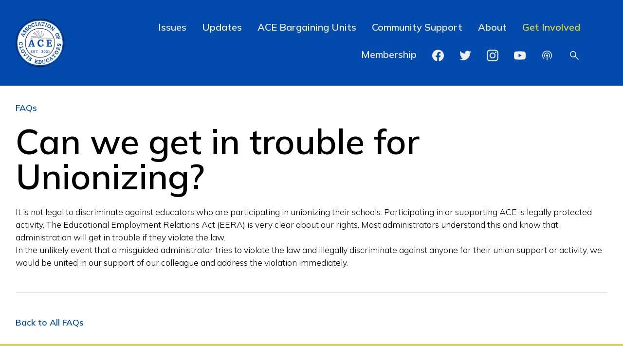

--- FILE ---
content_type: text/html; charset=UTF-8
request_url: https://cloviseducators.org/faq/can-we-get-in-trouble-for-unionizing/
body_size: 6436
content:
<!doctype html>
<html class="no-js" lang="en">
<head prefix=
"og: http://ogp.me/ns#
fb: http://ogp.me/ns/fb#
product: http://ogp.me/ns/product#">
<meta charset="utf-8">
<meta http-equiv="x-ua-compatible" content="ie=edge">

<title>Association of Clovis Educators (ACE)  &#8211;  Can we get in trouble for Unionizing?</title>

<meta name="description" content="">
<meta name="viewport" content="width=device-width, initial-scale=1">

<link rel="dns-prefetch" href="//fonts.googleapis.com">
<link rel="dns-prefetch" href="//www.youtube.com">
<link rel="preconnect" href="https://fonts.gstatic.com/" crossorigin>
<link rel="stylesheet" href="https://cloviseducators.org/wp-content/themes/ace/style.css?1698436521">

<link rel="apple-touch-icon" sizes="180x180" href="/apple-touch-icon.png">
<link rel="icon" type="image/png" sizes="32x32" href="/favicon-32x32.png">
<link rel="icon" type="image/png" sizes="16x16" href="/favicon-16x16.png">
<link rel="manifest" href="/site.webmanifest">
<link rel="mask-icon" href="/safari-pinned-tab.svg" color="#024bad">
<meta name="msapplication-TileColor" content="#024bad">
<meta name="theme-color" content="#024bad">

<!-- meta -->
<meta name="description" content="">
<meta itemprop="name" content="Can we get in trouble for Unionizing? - Association of Clovis Educators (ACE)">
<meta itemprop="description" content="">
<meta itemprop="image" content="">		
<link rel="canonical" href="https://cloviseducators.org/faq/can-we-get-in-trouble-for-unionizing/">
		
<!-- open graph -->
<meta property="og:url" content="https://cloviseducators.org/faq/can-we-get-in-trouble-for-unionizing/">
<meta property="og:title" content="Can we get in trouble for Unionizing? - Association of Clovis Educators (ACE)">
<meta property="og:description" content="">
<meta property="og:type" content="website">
<meta property="og:site_name" content="Association of Clovis Educators (ACE)">
<meta property="og:image" content="">


<meta property="fb:app_id" content="160483940678081">

<!-- twitter card -->
<meta name="twitter:url" content="https://cloviseducators.org/faq/can-we-get-in-trouble-for-unionizing/">
<meta name="twitter:title" content="Can we get in trouble for Unionizing? - Association of Clovis Educators (ACE)">
<meta name="twitter:description" content="">
<meta name="twitter:card" content="summary">
<meta name="twitter:site" content="">
<meta name="twitter:image" content="">

<meta name='robots' content='max-image-preview:large' />
<link rel="alternate" title="oEmbed (JSON)" type="application/json+oembed" href="https://cloviseducators.org/wp-json/oembed/1.0/embed?url=https%3A%2F%2Fcloviseducators.org%2Ffaq%2Fcan-we-get-in-trouble-for-unionizing%2F" />
<link rel="alternate" title="oEmbed (XML)" type="text/xml+oembed" href="https://cloviseducators.org/wp-json/oembed/1.0/embed?url=https%3A%2F%2Fcloviseducators.org%2Ffaq%2Fcan-we-get-in-trouble-for-unionizing%2F&#038;format=xml" />
<style id='wp-img-auto-sizes-contain-inline-css'>
img:is([sizes=auto i],[sizes^="auto," i]){contain-intrinsic-size:3000px 1500px}
/*# sourceURL=wp-img-auto-sizes-contain-inline-css */
</style>
<style id='wp-block-library-inline-css'>
:root{--wp-block-synced-color:#7a00df;--wp-block-synced-color--rgb:122,0,223;--wp-bound-block-color:var(--wp-block-synced-color);--wp-editor-canvas-background:#ddd;--wp-admin-theme-color:#007cba;--wp-admin-theme-color--rgb:0,124,186;--wp-admin-theme-color-darker-10:#006ba1;--wp-admin-theme-color-darker-10--rgb:0,107,160.5;--wp-admin-theme-color-darker-20:#005a87;--wp-admin-theme-color-darker-20--rgb:0,90,135;--wp-admin-border-width-focus:2px}@media (min-resolution:192dpi){:root{--wp-admin-border-width-focus:1.5px}}.wp-element-button{cursor:pointer}:root .has-very-light-gray-background-color{background-color:#eee}:root .has-very-dark-gray-background-color{background-color:#313131}:root .has-very-light-gray-color{color:#eee}:root .has-very-dark-gray-color{color:#313131}:root .has-vivid-green-cyan-to-vivid-cyan-blue-gradient-background{background:linear-gradient(135deg,#00d084,#0693e3)}:root .has-purple-crush-gradient-background{background:linear-gradient(135deg,#34e2e4,#4721fb 50%,#ab1dfe)}:root .has-hazy-dawn-gradient-background{background:linear-gradient(135deg,#faaca8,#dad0ec)}:root .has-subdued-olive-gradient-background{background:linear-gradient(135deg,#fafae1,#67a671)}:root .has-atomic-cream-gradient-background{background:linear-gradient(135deg,#fdd79a,#004a59)}:root .has-nightshade-gradient-background{background:linear-gradient(135deg,#330968,#31cdcf)}:root .has-midnight-gradient-background{background:linear-gradient(135deg,#020381,#2874fc)}:root{--wp--preset--font-size--normal:16px;--wp--preset--font-size--huge:42px}.has-regular-font-size{font-size:1em}.has-larger-font-size{font-size:2.625em}.has-normal-font-size{font-size:var(--wp--preset--font-size--normal)}.has-huge-font-size{font-size:var(--wp--preset--font-size--huge)}.has-text-align-center{text-align:center}.has-text-align-left{text-align:left}.has-text-align-right{text-align:right}.has-fit-text{white-space:nowrap!important}#end-resizable-editor-section{display:none}.aligncenter{clear:both}.items-justified-left{justify-content:flex-start}.items-justified-center{justify-content:center}.items-justified-right{justify-content:flex-end}.items-justified-space-between{justify-content:space-between}.screen-reader-text{border:0;clip-path:inset(50%);height:1px;margin:-1px;overflow:hidden;padding:0;position:absolute;width:1px;word-wrap:normal!important}.screen-reader-text:focus{background-color:#ddd;clip-path:none;color:#444;display:block;font-size:1em;height:auto;left:5px;line-height:normal;padding:15px 23px 14px;text-decoration:none;top:5px;width:auto;z-index:100000}html :where(.has-border-color){border-style:solid}html :where([style*=border-top-color]){border-top-style:solid}html :where([style*=border-right-color]){border-right-style:solid}html :where([style*=border-bottom-color]){border-bottom-style:solid}html :where([style*=border-left-color]){border-left-style:solid}html :where([style*=border-width]){border-style:solid}html :where([style*=border-top-width]){border-top-style:solid}html :where([style*=border-right-width]){border-right-style:solid}html :where([style*=border-bottom-width]){border-bottom-style:solid}html :where([style*=border-left-width]){border-left-style:solid}html :where(img[class*=wp-image-]){height:auto;max-width:100%}:where(figure){margin:0 0 1em}html :where(.is-position-sticky){--wp-admin--admin-bar--position-offset:var(--wp-admin--admin-bar--height,0px)}@media screen and (max-width:600px){html :where(.is-position-sticky){--wp-admin--admin-bar--position-offset:0px}}

/*# sourceURL=wp-block-library-inline-css */
</style><style id='global-styles-inline-css'>
:root{--wp--preset--aspect-ratio--square: 1;--wp--preset--aspect-ratio--4-3: 4/3;--wp--preset--aspect-ratio--3-4: 3/4;--wp--preset--aspect-ratio--3-2: 3/2;--wp--preset--aspect-ratio--2-3: 2/3;--wp--preset--aspect-ratio--16-9: 16/9;--wp--preset--aspect-ratio--9-16: 9/16;--wp--preset--color--black: #000000;--wp--preset--color--cyan-bluish-gray: #abb8c3;--wp--preset--color--white: #ffffff;--wp--preset--color--pale-pink: #f78da7;--wp--preset--color--vivid-red: #cf2e2e;--wp--preset--color--luminous-vivid-orange: #ff6900;--wp--preset--color--luminous-vivid-amber: #fcb900;--wp--preset--color--light-green-cyan: #7bdcb5;--wp--preset--color--vivid-green-cyan: #00d084;--wp--preset--color--pale-cyan-blue: #8ed1fc;--wp--preset--color--vivid-cyan-blue: #0693e3;--wp--preset--color--vivid-purple: #9b51e0;--wp--preset--gradient--vivid-cyan-blue-to-vivid-purple: linear-gradient(135deg,rgb(6,147,227) 0%,rgb(155,81,224) 100%);--wp--preset--gradient--light-green-cyan-to-vivid-green-cyan: linear-gradient(135deg,rgb(122,220,180) 0%,rgb(0,208,130) 100%);--wp--preset--gradient--luminous-vivid-amber-to-luminous-vivid-orange: linear-gradient(135deg,rgb(252,185,0) 0%,rgb(255,105,0) 100%);--wp--preset--gradient--luminous-vivid-orange-to-vivid-red: linear-gradient(135deg,rgb(255,105,0) 0%,rgb(207,46,46) 100%);--wp--preset--gradient--very-light-gray-to-cyan-bluish-gray: linear-gradient(135deg,rgb(238,238,238) 0%,rgb(169,184,195) 100%);--wp--preset--gradient--cool-to-warm-spectrum: linear-gradient(135deg,rgb(74,234,220) 0%,rgb(151,120,209) 20%,rgb(207,42,186) 40%,rgb(238,44,130) 60%,rgb(251,105,98) 80%,rgb(254,248,76) 100%);--wp--preset--gradient--blush-light-purple: linear-gradient(135deg,rgb(255,206,236) 0%,rgb(152,150,240) 100%);--wp--preset--gradient--blush-bordeaux: linear-gradient(135deg,rgb(254,205,165) 0%,rgb(254,45,45) 50%,rgb(107,0,62) 100%);--wp--preset--gradient--luminous-dusk: linear-gradient(135deg,rgb(255,203,112) 0%,rgb(199,81,192) 50%,rgb(65,88,208) 100%);--wp--preset--gradient--pale-ocean: linear-gradient(135deg,rgb(255,245,203) 0%,rgb(182,227,212) 50%,rgb(51,167,181) 100%);--wp--preset--gradient--electric-grass: linear-gradient(135deg,rgb(202,248,128) 0%,rgb(113,206,126) 100%);--wp--preset--gradient--midnight: linear-gradient(135deg,rgb(2,3,129) 0%,rgb(40,116,252) 100%);--wp--preset--font-size--small: 13px;--wp--preset--font-size--medium: 20px;--wp--preset--font-size--large: 36px;--wp--preset--font-size--x-large: 42px;--wp--preset--spacing--20: 0.44rem;--wp--preset--spacing--30: 0.67rem;--wp--preset--spacing--40: 1rem;--wp--preset--spacing--50: 1.5rem;--wp--preset--spacing--60: 2.25rem;--wp--preset--spacing--70: 3.38rem;--wp--preset--spacing--80: 5.06rem;--wp--preset--shadow--natural: 6px 6px 9px rgba(0, 0, 0, 0.2);--wp--preset--shadow--deep: 12px 12px 50px rgba(0, 0, 0, 0.4);--wp--preset--shadow--sharp: 6px 6px 0px rgba(0, 0, 0, 0.2);--wp--preset--shadow--outlined: 6px 6px 0px -3px rgb(255, 255, 255), 6px 6px rgb(0, 0, 0);--wp--preset--shadow--crisp: 6px 6px 0px rgb(0, 0, 0);}:where(.is-layout-flex){gap: 0.5em;}:where(.is-layout-grid){gap: 0.5em;}body .is-layout-flex{display: flex;}.is-layout-flex{flex-wrap: wrap;align-items: center;}.is-layout-flex > :is(*, div){margin: 0;}body .is-layout-grid{display: grid;}.is-layout-grid > :is(*, div){margin: 0;}:where(.wp-block-columns.is-layout-flex){gap: 2em;}:where(.wp-block-columns.is-layout-grid){gap: 2em;}:where(.wp-block-post-template.is-layout-flex){gap: 1.25em;}:where(.wp-block-post-template.is-layout-grid){gap: 1.25em;}.has-black-color{color: var(--wp--preset--color--black) !important;}.has-cyan-bluish-gray-color{color: var(--wp--preset--color--cyan-bluish-gray) !important;}.has-white-color{color: var(--wp--preset--color--white) !important;}.has-pale-pink-color{color: var(--wp--preset--color--pale-pink) !important;}.has-vivid-red-color{color: var(--wp--preset--color--vivid-red) !important;}.has-luminous-vivid-orange-color{color: var(--wp--preset--color--luminous-vivid-orange) !important;}.has-luminous-vivid-amber-color{color: var(--wp--preset--color--luminous-vivid-amber) !important;}.has-light-green-cyan-color{color: var(--wp--preset--color--light-green-cyan) !important;}.has-vivid-green-cyan-color{color: var(--wp--preset--color--vivid-green-cyan) !important;}.has-pale-cyan-blue-color{color: var(--wp--preset--color--pale-cyan-blue) !important;}.has-vivid-cyan-blue-color{color: var(--wp--preset--color--vivid-cyan-blue) !important;}.has-vivid-purple-color{color: var(--wp--preset--color--vivid-purple) !important;}.has-black-background-color{background-color: var(--wp--preset--color--black) !important;}.has-cyan-bluish-gray-background-color{background-color: var(--wp--preset--color--cyan-bluish-gray) !important;}.has-white-background-color{background-color: var(--wp--preset--color--white) !important;}.has-pale-pink-background-color{background-color: var(--wp--preset--color--pale-pink) !important;}.has-vivid-red-background-color{background-color: var(--wp--preset--color--vivid-red) !important;}.has-luminous-vivid-orange-background-color{background-color: var(--wp--preset--color--luminous-vivid-orange) !important;}.has-luminous-vivid-amber-background-color{background-color: var(--wp--preset--color--luminous-vivid-amber) !important;}.has-light-green-cyan-background-color{background-color: var(--wp--preset--color--light-green-cyan) !important;}.has-vivid-green-cyan-background-color{background-color: var(--wp--preset--color--vivid-green-cyan) !important;}.has-pale-cyan-blue-background-color{background-color: var(--wp--preset--color--pale-cyan-blue) !important;}.has-vivid-cyan-blue-background-color{background-color: var(--wp--preset--color--vivid-cyan-blue) !important;}.has-vivid-purple-background-color{background-color: var(--wp--preset--color--vivid-purple) !important;}.has-black-border-color{border-color: var(--wp--preset--color--black) !important;}.has-cyan-bluish-gray-border-color{border-color: var(--wp--preset--color--cyan-bluish-gray) !important;}.has-white-border-color{border-color: var(--wp--preset--color--white) !important;}.has-pale-pink-border-color{border-color: var(--wp--preset--color--pale-pink) !important;}.has-vivid-red-border-color{border-color: var(--wp--preset--color--vivid-red) !important;}.has-luminous-vivid-orange-border-color{border-color: var(--wp--preset--color--luminous-vivid-orange) !important;}.has-luminous-vivid-amber-border-color{border-color: var(--wp--preset--color--luminous-vivid-amber) !important;}.has-light-green-cyan-border-color{border-color: var(--wp--preset--color--light-green-cyan) !important;}.has-vivid-green-cyan-border-color{border-color: var(--wp--preset--color--vivid-green-cyan) !important;}.has-pale-cyan-blue-border-color{border-color: var(--wp--preset--color--pale-cyan-blue) !important;}.has-vivid-cyan-blue-border-color{border-color: var(--wp--preset--color--vivid-cyan-blue) !important;}.has-vivid-purple-border-color{border-color: var(--wp--preset--color--vivid-purple) !important;}.has-vivid-cyan-blue-to-vivid-purple-gradient-background{background: var(--wp--preset--gradient--vivid-cyan-blue-to-vivid-purple) !important;}.has-light-green-cyan-to-vivid-green-cyan-gradient-background{background: var(--wp--preset--gradient--light-green-cyan-to-vivid-green-cyan) !important;}.has-luminous-vivid-amber-to-luminous-vivid-orange-gradient-background{background: var(--wp--preset--gradient--luminous-vivid-amber-to-luminous-vivid-orange) !important;}.has-luminous-vivid-orange-to-vivid-red-gradient-background{background: var(--wp--preset--gradient--luminous-vivid-orange-to-vivid-red) !important;}.has-very-light-gray-to-cyan-bluish-gray-gradient-background{background: var(--wp--preset--gradient--very-light-gray-to-cyan-bluish-gray) !important;}.has-cool-to-warm-spectrum-gradient-background{background: var(--wp--preset--gradient--cool-to-warm-spectrum) !important;}.has-blush-light-purple-gradient-background{background: var(--wp--preset--gradient--blush-light-purple) !important;}.has-blush-bordeaux-gradient-background{background: var(--wp--preset--gradient--blush-bordeaux) !important;}.has-luminous-dusk-gradient-background{background: var(--wp--preset--gradient--luminous-dusk) !important;}.has-pale-ocean-gradient-background{background: var(--wp--preset--gradient--pale-ocean) !important;}.has-electric-grass-gradient-background{background: var(--wp--preset--gradient--electric-grass) !important;}.has-midnight-gradient-background{background: var(--wp--preset--gradient--midnight) !important;}.has-small-font-size{font-size: var(--wp--preset--font-size--small) !important;}.has-medium-font-size{font-size: var(--wp--preset--font-size--medium) !important;}.has-large-font-size{font-size: var(--wp--preset--font-size--large) !important;}.has-x-large-font-size{font-size: var(--wp--preset--font-size--x-large) !important;}
/*# sourceURL=global-styles-inline-css */
</style>

<style id='classic-theme-styles-inline-css'>
/*! This file is auto-generated */
.wp-block-button__link{color:#fff;background-color:#32373c;border-radius:9999px;box-shadow:none;text-decoration:none;padding:calc(.667em + 2px) calc(1.333em + 2px);font-size:1.125em}.wp-block-file__button{background:#32373c;color:#fff;text-decoration:none}
/*# sourceURL=/wp-includes/css/classic-themes.min.css */
</style>
<link rel="https://api.w.org/" href="https://cloviseducators.org/wp-json/" /><link rel="canonical" href="https://cloviseducators.org/faq/can-we-get-in-trouble-for-unionizing/" />
<link rel='shortlink' href='https://cloviseducators.org/?p=781' />

</head>
<body class="wp-singular faq-template-default single single-faq postid-781 wp-theme-ace">

<div id="mobile-menu">
	<div class="full-column-wrap">
		<div class="row-wrap-min">

<div class="row row-on-mobile" style="align-items: center; justify-content:space-between">
    <div class="column-flex-1"><div class="gutter" style="text-align:left; padding-bottom:0;">
<img class="logo" src="/wp-content/themes/ace/images/logo.png" alt="">
	</div></div>
	<div class="column-flex-1"><div class="gutter" style="text-align:right; padding-bottom:0;">
<a href="#" class="fwdlabs-toggle" data-toggle="#mobile-menu"><img src="/wp-content/themes/ace/images/close.svg" alt="Close" height="24" width="24"></a>
	</div></div>
</div>
	
		</div>
		<div class="row-wrap-max" style="align-items:center;"><div class="gutter">
<ul>
<li><a href="/issues/" class="h3">Issues</a></li><li><a href="https://cloviseducators.org/updates/" class="h3">Updates</a></li><li><a href="https://cloviseducators.org/ace-bargaining-units/" class="h3">ACE Bargaining Units</a></li><li><a href="https://cloviseducators.org/community-support/" class="h3">Community Support</a></li><li><a href="https://cloviseducators.org/about/" class="h3">About</a></li><li><a href="https://cloviseducators.org/get-involved/" class="h3">Get Involved</a></li><li><a href="https://cloviseducators.org/about/benefits/" class="h3">Membership</a></li></ul>

<div class="row row-on-mobile" style="justify-content: center;">
<div class="column-flex-0" style="margin:0 0.5rem;">
<a rel="me" target="_blank" href="https://facebook.com/cloviseducators">
<img class="social-icon" src="/wp-content/themes/ace/images/facebook.svg" alt="Facebook" height="24" width="24">
</a>
</div><div class="column-flex-0" style="margin:0 0.5rem;">
<a rel="me" target="_blank" href="https://twitter.com/cloviseducators">
<img class="social-icon" src="/wp-content/themes/ace/images/twitter.svg" alt="Twitter" height="24" width="24">
</a>
</div><div class="column-flex-0" style="margin:0 0.5rem;">
<a rel="me" target="_blank" href="https://instagram.com/cloviseducators">
<img class="social-icon" src="/wp-content/themes/ace/images/instagram.svg" alt="Instagram" height="24" width="24">
</a>
</div><div class="column-flex-0" style="margin:0 0.5rem;">
<a rel="me" target="_blank" href="https://www.youtube.com/channel/UCZp5-iMtRoZpdCNcCnxClxA">
<img class="social-icon" src="/wp-content/themes/ace/images/youtube.svg" alt="YouTube" height="24" width="24">
</a>
</div><div class="column-flex-0" style="margin:0 0.5rem;">
<a rel="me" target="_blank" href="https://jasonroche.podbean.com/">
<img class="social-icon" src="/wp-content/themes/ace/images/podcast.svg" alt="Podcast" height="24" width="24">
</a>
</div></div>

		</div></div>
		<div class="row-wrap-min"><div class="gutter" style="padding-top:0;">
			<a href="/about/contact-us/">Contact Us</a>
		</div></div>
	</div>
</div>

<div id="doc" class="container">

    <header id="hd">

<div class="row row-on-mobile" style="align-items: center;">
    <div class="column-flex-0"><div class="gutter">
<a href="/"><img class="logo" src="/wp-content/themes/ace/images/logo.png" alt="Association of Clovis Educators (ACE)"></a>    </div></div>
    <div class="column-flex-1">

<div style="display:flex; flex-direction:column; justify-content:center; align-items: flex-end; height: 100%;">
<div class="gutter">
<ul id="menu-header-nav" class="menu"><li id="menu-item-569" class="menu-item menu-item-type-custom menu-item-object-custom menu-item-569"><a href="/issues/">Issues</a></li>
<li id="menu-item-525" class="menu-item menu-item-type-taxonomy menu-item-object-category menu-item-525"><a href="https://cloviseducators.org/updates/">Updates</a></li>
<li id="menu-item-3060" class="menu-item menu-item-type-post_type menu-item-object-page menu-item-3060"><a href="https://cloviseducators.org/ace-bargaining-units/">ACE Bargaining Units</a></li>
<li id="menu-item-544" class="menu-item menu-item-type-post_type menu-item-object-page menu-item-544"><a href="https://cloviseducators.org/community-support/">Community Support</a></li>
<li id="menu-item-522" class="menu-item menu-item-type-post_type menu-item-object-page menu-item-522"><a href="https://cloviseducators.org/about/">About</a></li>
<li id="menu-item-524" class="menu-item menu-item-type-post_type menu-item-object-page menu-item-524"><a href="https://cloviseducators.org/get-involved/">Get Involved</a></li>
<li id="menu-item-1287" class="menu-item menu-item-type-custom menu-item-object-custom menu-item-1287"><a href="https://cloviseducators.org/about/benefits/">Membership</a></li>
<li class="visible-on-mobile"><ul id="bookmark-wrap"><li id="bookmark-item-1">
<a rel="me" target="_blank" href="https://facebook.com/cloviseducators">
<img class="social-icon" src="/wp-content/themes/ace/images/facebook.svg" alt="Facebook" height="24" width="24">
</a>
</li><li id="bookmark-item-2">
<a rel="me" target="_blank" href="https://twitter.com/cloviseducators">
<img class="social-icon" src="/wp-content/themes/ace/images/twitter.svg" alt="Twitter" height="24" width="24">
</a>
</li><li id="bookmark-item-3">
<a rel="me" target="_blank" href="https://instagram.com/cloviseducators">
<img class="social-icon" src="/wp-content/themes/ace/images/instagram.svg" alt="Instagram" height="24" width="24">
</a>
</li><li id="bookmark-item-4">
<a rel="me" target="_blank" href="https://www.youtube.com/channel/UCZp5-iMtRoZpdCNcCnxClxA">
<img class="social-icon" src="/wp-content/themes/ace/images/youtube.svg" alt="YouTube" height="24" width="24">
</a>
</li><li id="bookmark-item-5">
<a rel="me" target="_blank" href="https://jasonroche.podbean.com/">
<img class="social-icon" src="/wp-content/themes/ace/images/podcast.svg" alt="Podcast" height="24" width="24">
</a>
</li><li class="visible-on-mobile"><a href="#" class="fwdlabs-toggle" data-toggle="#search-bar"><img src="/wp-content/themes/ace/images/search.svg" alt="Search" height="24" width="24"></a></li><li class="mobile-only"><a href="#" class="fwdlabs-toggle" data-toggle="#mobile-menu"><img src="/wp-content/themes/ace/images/menu.svg" alt="Menu" height="24" width="24"></a></li></ul></li></ul></div>

</div>



</div>

    </div>
    </div>

    </header><!-- /#hd -->

<div id="search-bar" style="display:none"><div class="gutter">
<form action="/" method="get" class="searchform row row-on-mobile">
	<label for="search" class="screen-reader-text">Search</label>
	<input type="text" name="s" id="search" value="">
	<input type="submit" value="Search" class="button">
</form></div></div>
<main id="bd">


<article>

<section id="primary">
<div class="gutter">

<p><a href="/faq/">FAQs</a></p>

<h1>Can we get in trouble for Unionizing?</h1>



<p>It is not legal to discriminate against educators who are participating in unionizing their schools. Participating in or supporting ACE is legally protected activity. The Educational Employment Relations Act (EERA) is very clear about our rights.  Most administrators understand this and know that administration will get in trouble if they violate the law.<br />
In the unlikely event that a misguided administrator tries to violate the law and illegally discriminate against anyone for their union support or activity, we would be united in our support of our colleague and address the violation immediately.</p>
<hr>
<p class="last"><a href="/faq/">Back to All FAQs</a></p>

</div>
</section>





</article>

</main><!-- /#bd -->

<section id="footer-announcement-bar" class="widget_text widget"><h4>Take one of our surveys!</h4><div class="textwidget custom-html-widget"><p class="last"><a href="https://forms.gle/JeTNySAkAbFds485A" target="_blank">Class Size</a> | <a href="https://docs.google.com/forms/d/e/1FAIpQLSdemE_sn5N6JP0Nb1L3g6VKHVLL5YfTMgODvNRzTqkGGyGyrA/viewform" target="_blank">SPED</a> | <a href="https://forms.gle/pZzPpibfSoNnDMYc9" target="_blank">Facilities</a> | <a href="https://docs.google.com/forms/d/e/1FAIpQLSfmncW0pDGFvjdP1JUXNEatkFTJpEUS2i7gWAJ3aAuPADaFRg/viewform" target="_blank">Community Support</a></p></div></section><footer id="ft">

<div id="footer-wrap">

	<div class="gutter">

<p><img class="logo" src="/wp-content/themes/ace/images/logo.png" alt="Association of Clovis Educators (ACE)"></p>

	<h4><strong>Association of Clovis Educators (ACE)</strong></h4>
	<p>We believe in people — not programs — and want to see our students, fellow educators, and community thrive.</p>
	<p class="last"><a href="/get-involved/" class="button">Get Involved</a> <a href="/about/" class="button button-secondary">Learn More</a> <a href="/about/contact-us/" class="button button-secondary">Contact Us</a></p>

	</div>

	<p>Follow ACE on Social Media</p><div id="social-wrap" class="row row-on-mobile"><div class="column-flex-0" style="margin-right:1rem; margin-bottom:1rem;"><a rel="me" target="_blank" href="https://facebook.com/cloviseducators"><img src="/wp-content/themes/ace/images/facebook.svg" alt="Facebook" height="48" width="48"></a></div><div class="column-flex-0" style="margin-right:1rem; margin-bottom:1rem;"><a rel="me" target="_blank" href="https://twitter.com/cloviseducators"><img src="/wp-content/themes/ace/images/twitter.svg" alt="Twitter" height="48" width="48"></a></div><div class="column-flex-0" style="margin-right:1rem; margin-bottom:1rem;"><a rel="me" target="_blank" href="https://instagram.com/cloviseducators"><img src="/wp-content/themes/ace/images/instagram.svg" alt="Instagram" height="48" width="48"></a></div><div class="column-flex-0" style="margin-right:1rem; margin-bottom:1rem;"><a rel="me" target="_blank" href="https://www.youtube.com/channel/UCZp5-iMtRoZpdCNcCnxClxA"><img src="/wp-content/themes/ace/images/youtube.svg" alt="YouTube" height="48" width="48"></a></div><div class="column-flex-0" style="margin-right:1rem; margin-bottom:1rem;"><a rel="me" target="_blank" href="https://jasonroche.podbean.com/"><img src="/wp-content/themes/ace/images/podcast.svg" alt="Podcast" height="48" width="48"></a></div></div>

<div class="row row-on-mobile">
<div class="column-flex-1"><div class="gutter" style="text-align:left;"><small class="first last">ACE &copy; 2026. All rights reserved.</small></div></div>
<div class="column-flex-1"><div class="gutter" style="text-align:right;"><small id="credit"><a href="https://fwdlabs.com/" target="_blank" rel="noopener">Site by FWD:labs</a></small></div></div>
</div>

</div><!-- /#footer-wrap -->

</footer><!-- /#ft --></div><!-- /#doc -->

<script src="https://cloviseducators.org/wp-includes/js/jquery/jquery.min.js?ver=3.7.1" id="jquery-core-js"></script>
<script src="https://cloviseducators.org/wp-includes/js/jquery/jquery-migrate.min.js?ver=3.4.1" id="jquery-migrate-js"></script>
<script src="https://cloviseducators.org/wp-content/themes/ace/js/slick.min.js?ver=1.8.1" id="ace-slick-js"></script>
<script src="https://cloviseducators.org/wp-content/themes/ace/js/lity.min.js?ver=3" id="ace-lity-js"></script>
<script src="https://cloviseducators.org/wp-content/themes/ace/js/ace.js?ver=1686873287" id="ace-js"></script>
<script type="speculationrules">
{"prefetch":[{"source":"document","where":{"and":[{"href_matches":"/*"},{"not":{"href_matches":["/wp-*.php","/wp-admin/*","/wp-content/uploads/*","/wp-content/*","/wp-content/plugins/*","/wp-content/themes/ace/*","/*\\?(.+)"]}},{"not":{"selector_matches":"a[rel~=\"nofollow\"]"}},{"not":{"selector_matches":".no-prefetch, .no-prefetch a"}}]},"eagerness":"conservative"}]}
</script>

<script src="https://ajax.googleapis.com/ajax/libs/webfont/1.6.26/webfont.js"></script>
<script>
WebFont.load({
	google: {
		families: ['Merriweather:300,900','Mulish:300,600']
	}
});
</script>
<!-- Google tag (gtag.js) -->
<script async src="https://www.googletagmanager.com/gtag/js?id=G-841EVXN0W2"></script>
<script>
  window.dataLayer = window.dataLayer || [];
  function gtag(){dataLayer.push(arguments);}
  gtag('js', new Date());
  gtag('config', 'G-841EVXN0W2');
</script>

<!-- FWDLABS 7 -->

</body>
</html>


--- FILE ---
content_type: text/css
request_url: https://cloviseducators.org/wp-content/themes/ace/style.css?1698436521
body_size: 5996
content:
/*
Theme Name: Clovis Educators
Version: 2023
Author: FWDLABS
Author URI: https://fwdlabs.com
*/

/* Reset (Meyer) */

html, body, div, span, applet, object, iframe,
h1, h2, h3, h4, h5, h6, p, blockquote, pre,
a, abbr, acronym, address, big, cite, code,
del, dfn, em, img, ins, kbd, q, s, samp,
small, strike, strong, sub, sup, tt, var,
b, u, i, center,
dl, dt, dd, ol, ul, li,
fieldset, form, label, legend,
table, caption, tbody, tfoot, thead, tr, th, td,
article, aside, canvas, details, embed,
figure, figcaption, footer, header, hgroup,
menu, nav, output, ruby, section, summary,
time, mark, audio, video {
	margin: 0;
	padding: 0;
	border: 0;
	font-size: 100%;
	font: inherit;
	vertical-align: baseline;
}
/* HTML5 display-role reset for older browsers */
article, aside, details, figcaption, figure,
footer, header, hgroup, menu, nav, section {
	display: block;
}
body {
	line-height: 1;
}
ol, ul {
	list-style-type: none;
}
blockquote, q {
	quotes: none;
}
blockquote:before, blockquote:after,
q:before, q:after {
	content: '';
	content: none;
}
table {
	border-collapse: collapse;
	border-spacing: 0;
}

/* Boilerplate */

html {
	background:#fff;
    color: #585d62;
    line-height: 1.4;
}

::selection {
    background: #b3d4fc;
    text-shadow: none;
}

hr {
    display: block;
    height: 1px;
    border: 0;
    border-top: 1px solid #ccc;
    margin: 3rem 0;
    padding: 0;
}

audio,
canvas,
iframe,
img,
svg,
video {
    vertical-align: middle;
}

fieldset {
    border: 0;
    margin: 0;
    padding: 0;
}

div.wpcf7 label {
    font-family: 'Merriweather', serif;
    font-size:0.85rem;
    margin-bottom:0.25rem;
    font-weight:900;
    display:block;
}

div.wpcf7 fieldset {
	margin: 1em 0;
	padding:1em 1em 0 1em;
	border-left:1px solid #ccc;
}

div.wpcf7 fieldset legend {
	font-family: Helvetica,Arial,sans-serif;
    color: #333;
    font-size: 1em;
    font-weight: 700;
    text-transform: uppercase;
	background:#ccc;
	display:inline-block;
	padding:0.25em 0.5em;
	margin-left: -1.01em;
}

textarea {
    resize: vertical;
	font-family:Helvetica, Arial, sans-serif;
}

.hidden {
    display: none !important;
}

.visuallyhidden {
    border: 0;
    clip: rect(0 0 0 0);
    clip-path: inset(50%);
    height: 1px;
    margin: -1px;
    overflow: hidden;
    padding: 0;
    position: absolute;
    width: 1px;
    white-space: nowrap; /* 1 */
}

.visuallyhidden.focusable:active,
.visuallyhidden.focusable:focus {
    clip: auto;
    clip-path: none;
    height: auto;
    margin: 0;
    overflow: visible;
    position: static;
    width: auto;
    white-space: inherit;
}

.invisible {
    visibility: hidden;
}

.clearfix:before,
.clearfix:after {
    content: " "; /* 1 */
    display: table; /* 2 */
}

.clearfix:after {
    clear: both;
}

@media print {
    *,
    *:before,
    *:after {
        background: transparent !important;
        color: #000 !important;
        box-shadow: none !important;
        text-shadow: none !important;
    }

    a,
    a:visited {
        text-decoration: underline;
    }

	/*
    #bd a[href]:after {
        content: " (" attr(href) ")";
    }

    #bd abbr[title]:after {
        content: " (" attr(title) ")";
    }

    #bd a[href^="#"]:after,
    #bd a[href^="javascript:"]:after {
        content: "";
    }
	*/

    pre {
        white-space: pre-wrap !important;
    }
    pre,
    blockquote {
        page-break-inside: auto;
    }

    thead {
        display: table-header-group;
    }

    tr,
    img {
        page-break-inside: avoid;
    }

	h1,
	h2 {
		line-height:1;
		margin-bottom:0;
	}

    p,
    h2,
    h3,
	h4 {
        orphans: 3;
        widows: 3;
    }

    h2,
    h3,
	h4 {
        page-break-after: avoid;
    }

	.no-print,
	.post-edit-link,
	#header-navigation,
	#credit { display:none; }

}

*, *:before, *:after {
    box-sizing: border-box;
}

/* Custom */

html, body {
	height: 100%;
	width: 100%;
}

body {
	font-family: Helvetica,Arial,sans-serif;
    font-size: 16px;
    line-height: 1.625;
    color: #585d62;
	overflow-x: hidden;
	text-rendering: optimizeLegibility;
}

#doc {
	background:#fff;
	font-weight:400;
	width:100%;
	margin:0 auto;
    position:relative;
	}

#hd {
    background:#024bad;
    color:#fff;
	}

#bd {
	line-height:1.25;
	}

#ft {
    background:#fff;
    color:#333;
	text-align:center;
	}

    #footer-wrap { text-align: center; align-items: center; }
    @media(max-width:960px){
        #footer-wrap { align-items: flex-start; }
    }

    #ft #social-wrap { justify-content: center; }
    #ft #social-wrap div.column-flex-0:last-of-type { margin-right:0 !important; }

a { text-decoration:none; color:#024bad; }
a:hover { color:#000; }

#credit a { color:#ccc; }

.row {
    display:flex;
    flex-direction:row;
    width:100%;
}

.row .column-flex-0 { flex:0; }
.row .column-flex-1 { flex:1; }
.row .column-flex-2 { flex:2; }

@media(max-width:960px){
    .column-at-medium { flex-direction:column; }
}

@media(max-width:640px){
    .row { flex-direction:column; }
    .row-on-mobile { flex-direction:row; }
}

.grid {
    display:grid;
    grid-template-columns: repeat(4, 1fr);
    grid-gap: 2.4rem;
    margin-bottom:1rem;
    font-weight:300;
}
    @media(max-width:1200px){
        .grid { grid-gap: 1.2rem; }
    }
    .grid.grid-two {
        grid-template-columns: repeat(2, 1fr);
    }
    .grid.grid-three {
        grid-template-columns: repeat(3, 1fr);
    }
@media(max-width:960px){
    .grid { grid-template-columns: repeat(2, 1fr); }
}
@media(max-width:850px){
    .grid.grid-two,
    .grid.grid-three { grid-template-columns: repeat(1, 1fr); }
}
@media(max-width:640px){
    .grid { grid-template-columns: repeat(1, 1fr); }
}

h1 {
    font-family:'Mulish', sans-serif;
    font-size: 4.5rem;
    line-height: 1.25;
    font-weight: 600;
    line-height: 1;
    margin-bottom: 0.8rem;
}
    body.single h1 { margin-bottom:1.5rem; }
    @media(max-width:640px){
        h1 { font-size:3.25rem; }
    }

h2, .h2 {
    font-family:'Merriweather', serif;
    font-size: 3rem;
    line-height: 1.25;
    font-weight: 800;
    margin: 3rem 0;
    display:block;
    text-align: center;
    color:#84b5f7;
}
    .h2 { text-align:left; }
    h2.large {
        font-size: 4rem;
    }
    @media(max-width:640px){
        h2 { font-size:2rem; }
        h2.large { font-size:3rem; }
        body.home .section-header-wrap { text-align: center; }
    }

h3, .h3, .custom-excerpt p {
    font-family:'Mulish', sans-serif;
    font-size: 2rem;
    line-height: 1.25;
    font-weight: 800;
    margin-bottom: 1rem;
}
    h3 span { font-weight:300; font-size:2rem; display:block; }
    body.home section#primary h3,
    body.home section#primary p { max-width:960px; }
    body.home section#primary h3 { margin:0 auto 2rem; }
    body.home section#primary p { margin:0 auto 1rem; }

p {
    font-family:'Mulish', sans-serif;
    font-size:1.1rem;
    font-weight:300;
    margin-bottom:1.25rem;
    line-height:1.5;
}

small, .small {
    font-size:0.8rem;
    display:block;
}

.first {
    margin-top:0 !important;
}

.last {
    margin-bottom:0 !important;
}

strong {
    font-weight:600;
}

em,
.wpcf7-not-valid-tip {
    font-style:italic;
    font-family:Georgia, 'Times New Roman', Times, serif;
}

.gutter {
    padding:2rem;
}

ul, ol {
    margin-left:2rem;
}
    ul { list-style-type:disc; }
        #mobile-menu ul { margin:0 0 2rem 0; list-style-type:none; }
    ol { list-style-type: decimal; }

li {
    font-size:1.1rem;
    font-weight:300;
    margin-bottom:1rem;
}
#bd li { line-height:1.5; }
    
@media(max-width:640px){
    h2, .h2 { font-size:2.5rem; }
    h3, .h3, .custom-excerpt p { font-size:2rem; }
    p, li { font-size:1rem; }
}

input,
textarea {
    font-size:16px;
    width:100%;
    margin-bottom:1rem;
    outline:none;
    padding: 0.5rem 1rem;
}
input[type=submit] {
    border:0;
    cursor:pointer;
}

.button,
input[type=submit] {
    display: inline-block;
    padding: 0.75rem 1.5rem;
    font-size: 100%;
    font-weight: 800;
    text-decoration: none;
    color: #fff;
    background: #4082d9;
    border: none;
    cursor: pointer;
    transition: opacity .15s;
    -webkit-appearance: none;
    -moz-appearance: none;
    appearance: none;
    text-align: center;
    margin-bottom:0.3rem;
    margin-right:0.3rem;
    text-shadow:none !important;
    width:auto;
}
    .button.button-secondary {
        background:#84b5f7;
        color:#024bad;
    }
    .searchform input {
        padding:0.25rem 0.5rem;
        margin:0 0.5rem 0 0;
    }
    .searchform input[type=submit] {
        margin:0;
        width:auto; 
    }
.button:active,
.button:hover,
input[type=submit]:hover {
    color: #fff;
    background:#024bad;
    text-decoration: none;
}

.video-embed {
	width:100%;
	position: relative;
	padding-bottom: 56.25%;
	height: 0;
	overflow: hidden;
	margin:0 0 1rem;
}
.video-embed iframe {
	position: absolute;
	top: 0;
	left: 0;
	width: 100%;
	height: 100%;
	bottom:0;
	right:0;
	text-align:center;
}

.carousel,
.carousel-two { margin:0 1.3rem; width:100%; }

@media(max-width:640px){
    .carousel,
    .carousel-two { margin:0; }
}

body.error404 article { text-align:center; }

section {
    display:flex;
    align-items:center;
    justify-content: flex-start;
    flex-direction:column;
    background-size:cover;
    background-repeat: no-repeat;
    color:#000;
    padding:0;
}

section.secondary,
body.page-id-17 #bd section {
    background:lightblue;
    border-top:1rem solid #4082d9;
}

section.tertiary {
    background:#ad024b;
    color:#fff;
}

@media(max-width:600px){
    section { background-size:contain; }
}

section div.gutter {
    max-width:1500px;
    width: 100%;
}
    @media(max-width:1200px){
        section div.gutter { max-width:1000px; }
    }

#search-bar {
    background-color:#333;
    color:#fff;
}
#search-bar form {
    width: 100%;
    max-width:640px;
    margin: 0 auto;
}

#footer-announcement-bar {
    padding:1rem; background:#dfd93a;
}
#footer-announcement-bar a {
    font-weight:bold;
}

#updates-section {
    background-color:#a5d681;
    margin-top:40px;
}
#updates-section .gutter {
    background-color:#4bad02;
    color:#fff;
    margin-top: -40px;
}
#updates-section a {
    color:#fff;
}
#updates-section a:hover .h4 { font-weight:bold; }

#psychs-section {
    background:#222; color:#eee; text-align:center;
}
#psychs-section .column-flex-1 {
    flex-basis:50%;
}
#psychs-section img {
    margin: 0 auto;
    max-width: 580px;
    height: auto;
}
    @media(max-width:960px){
        #psychs-section img { max-width:100%; }
    }

img.logo { max-width:100px; height:auto; }
#ft img#logo-large { max-width:200px; height:auto; }
    @media(max-width:640px){
        img.logo { max-width:75px; }
        #psychs-section .column-flex-1 { flex-basis:100%; }
    }

#hd nav,
#menu-header-nav,
#menu-header-nav ul#bookmark-wrap {
    display: flex;
    align-items: center;
    justify-content: flex-end;
    margin:0;
}
    #menu-header-nav { flex-wrap:wrap; margin:0 2.5rem; }
    /* #menu-header-nav { height:100%; } */
#hd nav a,
#menu-header-nav a,
h4,
.h4 {
    font-family:'Mulish', sans-serif;
    padding:1rem;
    font-size:1.5rem;
    font-weight:300;
}
    #hd nav a,
    #menu-header-nav a { color:#eee; }
        #menu-header-nav a { font-size:1.25rem; padding:0.5rem 0; margin:0 1rem; font-weight:600; }
    
    h4, .h4 { 
        display:block;
        padding:0;
        margin-bottom:1rem;
    }

    #menu-header-nav li { margin:0.5rem 0; }

    body.home #menu-header-nav li.current-menu-item a { color:#fff; }
   
    #menu-header-nav li.current-page-ancestor a,
    #menu-header-nav li.current-post-ancestor a,
    #menu-header-nav li.current-menu-item a { color:#dfd93a; border-bottom:1px solid #dfd93a; }

    #menu-header-nav a:hover,
    body.home #menu-header-nav li.current-menu-item a:hover { color:#fff; border-bottom:1px solid #fff; }
    
    @media(max-width:640px){
        #hd nav a,
        #menu-header-nav a {
            font-size: 0.8rem;
        }
    }
    #menu-header-nav li#menu-item-524 a {
        color:#dfd93a;
    }

#menu-header-nav li { list-style:none; }

#menu-header-nav img.social-icon {
    filter: invert(100%) sepia(100%) saturate(0%) hue-rotate(5deg) brightness(105%) contrast(101%);
}

.mobile-only { display:none; }
@media(max-width:960px){
    .mobile-only,
    .visible-on-mobile { display:inline-block; }
    #menu-header-nav li:not(.mobile-only, .visible-on-mobile) { display:none; }
    #menu-header-nav { margin:0; }
    #menu-header-nav a { margin:0 0 0 1rem; }
}

#mobile-menu {
    color:#000;
    opacity: 1;
    visibility: visible;
    -webkit-transition: opacity 0.5s;
    transition: opacity 0.5s;
    display: none;
    width: 100%;
    height: 100%;
    position: fixed;
    top: 0;
    right: 0;
    bottom: 0;
    left: 0;
    z-index: 100;
    background-color: rgb(255, 255, 255);
    background-color: rgba(255, 255, 255, 0.95);
    -webkit-transition: background 0.5s linear;
    -moz-transition: background 0.5s linear;
    -ms-transition: background 0.5s linear;
    -o-transition: background 0.5s linear;
    transition: background 0.5s linear;
    margin:0 auto;
    text-align:center;
    overflow-y:auto;
}

#mobile-menu .full-column-wrap {
    display:flex; height:100%; justify-content:center; align-items: center; flex-direction:column;
}
.row-wrap-min { flex:0; width: 100%; }
.row-wrap-max { flex:1; width: 100%; }

@media(max-height:600px){
    #mobile-menu .h3 { font-size:1.25rem; }
    #mobile-menu li { margin-bottom:0.5rem; }
    #mobile-menu .full-column-wrap { justify-content:flex-start; }
    .row-wrap-max { flex:0; }
}

.nav-links {
    display: flex;
    align-items: center;
    justify-content: space-between;
}

.circle-100 {
    width:100px;
    height:100px;
    object-fit:cover;
    border-radius:50%;
    display: block;
}

.circle-200 {
    width:200px;
    height:200px;
    object-fit:cover;
    border-radius:50%;
    display: block;
}

#featured-issues,
#latest-updates {
    width:50%;
}
@media(max-width:960px){
    #featured-issues,
    #latest-updates {
        width:100%;
    }
}

.aligncenter {
    margin: 0 auto;
    display: block;
}

.shadow {
    box-shadow: 2px 2px 0 #024bad;
}
.shadow:hover {
    box-shadow: 2px 2px 0 #000;
}

.rounded {
    border-radius: 6px;
}

.pagination {
    border-top:1px solid #eee;
    margin-bottom:1rem;
}
.pagination .gutter {
    padding-left:0; padding-right:0;
}
.pagination .nav-links {
    padding:2rem 0;
}

.breadcrumb-nav,
.sub-page-nav {
    margin-bottom:1rem;
}
    .sub-page-nav .gutter {
        border-top:1px solid #eee;
        border-bottom:1px solid #eee;
    }
    #bd article a,
    .sub-page-nav a {
        font-weight:bold;
    }
        .sub-page-nav a:before {
            display: inline-block;
            content: ' ';
            background-image: url('/wp-content/themes/ace/images/arrow.svg');
            background-size: 18px 18px;
            height: 18px;
            width: 18px;
            vertical-align: middle;
        }

    .breadcrumb-nav a {
        font-weight:normal !important;
    }

    blockquote, q {
        quotes:auto;
        position:relative;
        padding: 1rem 0;
    }
    blockquote:before {
        font-size: 700%;
        content: '“';
        height: 1px;
        position: absolute;
        top: 0;
        left: 0;
        margin-top: -1.25rem;
    }
    blockquote p {
        padding:0 0 0 3rem;
    }

        blockquote.single-quote:before {
            font-size: 700%;
            content: '“';
            height: 1px;
            position: absolute;
            top: 0;
            left: 0;
            bottom:0;
            display: flex;
            align-items: center;
            justify-content: center;
            height: 100%;
            margin-top: 0;
        }
        blockquote.single-quote:after {
            font-size: 700%;
            content: "\201D";
            height: 1px;
            position: absolute;
            top: 0;
            right: 0;
            bottom:0;
            display: flex;
            align-items: center;
            justify-content: center;
            height: 100%;
        }
        blockquote.single-quote p {
            padding:0 3rem;
        }
    

/* Text meant only for screen readers. */
.screen-reader-text,
.screen-reader-response {
    border: 0;
    clip: rect(1px, 1px, 1px, 1px);
    clip-path: inset(50%);
    height: 1px;
    margin: -1px;
    overflow: hidden;
    padding: 0;
    position: absolute !important;
    width: 1px;
    word-wrap: normal !important;
  }

/* Slick */

/* Slider */
.slick-slider
{
    position: relative;

    display: block;
    box-sizing: border-box;

    -webkit-user-select: none;
       -moz-user-select: none;
        -ms-user-select: none;
            user-select: none;

    -webkit-touch-callout: none;
    -khtml-user-select: none;
    -ms-touch-action: pan-y;
        touch-action: pan-y;
    -webkit-tap-highlight-color: transparent;
}

.slick-list
{
    position: relative;

    display: block;
    overflow: hidden;

    margin: 0;
    padding: 0;
}
.slick-list:focus
{
    outline: none;
}
.slick-list.dragging
{
    cursor: pointer;
    cursor: hand;
}

.slick-slider .slick-track,
.slick-slider .slick-list
{
    -webkit-transform: translate3d(0, 0, 0);
       -moz-transform: translate3d(0, 0, 0);
        -ms-transform: translate3d(0, 0, 0);
         -o-transform: translate3d(0, 0, 0);
            transform: translate3d(0, 0, 0);
}

.slick-track
{
    position: relative;
    top: 0;
    left: 0;

    display: block;
    margin-left: auto;
    margin-right: auto;
}
.slick-track:before,
.slick-track:after
{
    display: table;

    content: '';
}
.slick-track:after
{
    clear: both;
}
.slick-loading .slick-track
{
    visibility: hidden;
}

.slick-slide
{
    display: none;
    float: left;

    height: 100%;
    min-height: 1px;
}
[dir='rtl'] .slick-slide
{
    float: right;
}
.slick-slide img
{
    display: block;
}
.slick-slide.slick-loading img
{
    display: none;
}
.slick-slide.dragging img
{
    pointer-events: none;
}
.slick-initialized .slick-slide
{
    display: block;
}
.slick-loading .slick-slide
{
    visibility: hidden;
}
.slick-vertical .slick-slide
{
    display: block;

    height: auto;

    border: 1px solid transparent;
}
.slick-arrow.slick-hidden {
    display: none;
}

/* Slick (Custom) */ 

/* Vertical Center Slides */
.slick-track {
    display: flex;
}
.slick-track .slick-slide {
    display: flex;
    height: auto;
    align-items: center;
    justify-content: center;
}

@charset 'UTF-8';
/* Slider */
.slick-loading .slick-list
{
    background: #fff url('./images/ajax-loader.gif') center center no-repeat;
}

/* Icons */
@font-face
{
    font-family: 'slick';
    font-weight: normal;
    font-style: normal;

    src: url('./fonts/slick.eot');
    src: url('./fonts/slick.eot?#iefix') format('embedded-opentype'), url('./fonts/slick.woff') format('woff'), url('./fonts/slick.ttf') format('truetype'), url('./fonts/slick.svg#slick') format('svg');
}
/* Arrows */
.slick-prev,
.slick-next
{
    font-size: 0;
    line-height: 0;

    position: absolute;
    top: 50%;

    display: block;

    width: 20px;
    height: 20px;
    padding: 0;
    -webkit-transform: translate(0, -50%);
    -ms-transform: translate(0, -50%);
    transform: translate(0, -50%);

    cursor: pointer;

    color: transparent;
    border: none;
    outline: none;
    background: transparent;
}
.slick-prev:hover,
.slick-prev:focus,
.slick-next:hover,
.slick-next:focus
{
    color: transparent;
    outline: none;
    background: transparent;
}
.slick-prev:hover:before,
.slick-prev:focus:before,
.slick-next:hover:before,
.slick-next:focus:before
{
    opacity: 1;
}
.slick-prev.slick-disabled:before,
.slick-next.slick-disabled:before
{
    opacity: .25;
}

.slick-prev:before,
.slick-next:before
{
    font-family: 'slick';
    font-size: 20px;
    line-height: 1;

    opacity: .75;
    color: white;

    -webkit-font-smoothing: antialiased;
    -moz-osx-font-smoothing: grayscale;
}

.slick-prev
{
    left: -25px;
}
[dir='rtl'] .slick-prev
{
    right: -25px;
    left: auto;
}
.slick-prev:before
{
    content: '←';
}
[dir='rtl'] .slick-prev:before
{
    content: '→';
}

.slick-next
{
    right: -25px;
}
[dir='rtl'] .slick-next
{
    right: auto;
    left: -25px;
}
.slick-next:before
{
    content: '→';
}
[dir='rtl'] .slick-next:before
{
    content: '←';
}

/* Dots */
.slick-dotted.slick-slider
{
    margin-bottom: 30px;
}

.slick-dots
{
    position: absolute;
    bottom: -25px;

    display: block;

    width: 100%;
    padding: 0;
    margin: 0;

    list-style: none;

    text-align: center;
}
.slick-dots li
{
    position: relative;

    display: inline-block;

    width: 20px;
    height: 20px;
    margin: 0 5px;
    padding: 0;

    cursor: pointer;
}
.slick-dots li button
{
    font-size: 0;
    line-height: 0;

    display: block;

    width: 20px;
    height: 20px;
    padding: 5px;

    cursor: pointer;

    color: transparent;
    border: 0;
    outline: none;
    background: transparent;
}
.slick-dots li button:hover,
.slick-dots li button:focus
{
    outline: none;
}
.slick-dots li button:hover:before,
.slick-dots li button:focus:before
{
    opacity: 1;
}
.slick-dots li button:before
{
    font-family: 'slick';
    font-size: 6px;
    line-height: 20px;

    position: absolute;
    top: 0;
    left: 0;

    width: 20px;
    height: 20px;

    content: '•';
    text-align: center;

    opacity: .25;
    color: black;

    -webkit-font-smoothing: antialiased;
    -moz-osx-font-smoothing: grayscale;
}
.slick-dots li.slick-active button:before
{
    opacity: .75;
    color: black;
}

/* Centered slides */
.slick-slide img {
    margin:0 auto;
    max-height:640px;
}

/*! Lity - v3.0.0-dev - 2020-04-26
* http://sorgalla.com/lity/
* Copyright (c) 2015-2020 Jan Sorgalla; Licensed MIT */

.lity-active,
.lity-active body {
  overflow: hidden;
}

.lity {
  z-index: 9990;
  position: fixed;
  top: 0;
  right: 0;
  bottom: 0;
  left: 0;
  white-space: nowrap;
  background: #0b0b0b;
  background: rgba(0, 0, 0, .9);
  outline: none !important;
  opacity: 0;
  -webkit-transition: opacity .3s ease;
  -o-transition: opacity .3s ease;
  transition: opacity .3s ease;
}

.lity.lity-opened {
  opacity: 1;
}

.lity.lity-closed {
  opacity: 0;
}

.lity * {
  -webkit-box-sizing: border-box;
  -moz-box-sizing: border-box;
  box-sizing: border-box;
}

.lity-wrap {
  z-index: 9990;
  position: fixed;
  top: 0;
  right: 0;
  bottom: 0;
  left: 0;
  text-align: center;
  outline: none !important;
}

.lity-wrap:before {
  content: '';
  display: inline-block;
  height: 100%;
  vertical-align: middle;
  margin-right: -0.25em;
}

.lity-loader {
  z-index: 9991;
  color: #fff;
  position: absolute;
  top: 50%;
  margin-top: -0.8em;
  width: 100%;
  text-align: center;
  font-size: 14px;
  font-family: Arial, Helvetica, sans-serif;
  opacity: 0;
  -webkit-transition: opacity .3s ease;
  -o-transition: opacity .3s ease;
  transition: opacity .3s ease;
}

.lity-loading .lity-loader {
  opacity: 1;
}

.lity-container {
  z-index: 9992;
  position: relative;
  text-align: left;
  vertical-align: middle;
  display: inline-block;
  white-space: normal;
  max-width: 100%;
  max-height: 100%;
  outline: none !important;
}

.lity-content {
  z-index: 9993;
  width: 100%;
  -webkit-transform: scale(1);
  -ms-transform: scale(1);
  -o-transform: scale(1);
  transform: scale(1);
  -webkit-transition: -webkit-transform .3s ease;
  transition: -webkit-transform .3s ease;
  -o-transition: -o-transform .3s ease;
  transition: transform .3s ease;
  transition: transform .3s ease, -webkit-transform .3s ease, -o-transform .3s ease;
}

.lity-loading .lity-content,
.lity-closed .lity-content {
  -webkit-transform: scale(0.8);
  -ms-transform: scale(0.8);
  -o-transform: scale(0.8);
  transform: scale(0.8);
}

.lity-content:after {
  content: '';
  position: absolute;
  left: 0;
  top: 0;
  bottom: 0;
  display: block;
  right: 0;
  width: auto;
  height: auto;
  z-index: -1;
  -webkit-box-shadow: 0 0 8px rgba(0, 0, 0, .6);
  box-shadow: 0 0 8px rgba(0, 0, 0, .6);
}

.lity-close,
.lity-close:hover,
.lity-close:focus,
.lity-close:active,
.lity-close:visited {
  z-index: 9994;
  width: 35px;
  height: 35px;

  /* Change to position: absolute to display close button inside content container */
  position: fixed;
  right: 0;
  top: 0;
  -webkit-appearance: none;
  cursor: pointer;
  text-decoration: none;
  text-align: center;
  padding: 0;
  color: #fff;
  font-style: normal;
  font-size: 35px;
  font-family: Arial, Baskerville, monospace;
  line-height: 35px;
  text-shadow: 0 1px 2px rgba(0, 0, 0, .6);
  border: 0;
  background: none;
  -webkit-box-shadow: none;
  box-shadow: none;
}

.lity-close::-moz-focus-inner {
  border: 0;
  padding: 0;
}

.lity-close:active {
  top: 1px;
}

/* Image */

.lity-image img {
  max-width: 100%;
  display: block;
  line-height: 0;
  border: 0;
}

/* iFrame */

.lity-iframe .lity-container {
  width: 100%;
  max-width: 964px;
}

.lity-iframe-container {
  width: 100%;
  height: 0;
  padding-top: 56.25%;
  overflow: auto;
  pointer-events: auto;
  -webkit-transform: translateZ(0);
  transform: translateZ(0);
  -webkit-overflow-scrolling: touch;
}

.lity-iframe-container iframe {
  position: absolute;
  display: block;
  top: 0;
  left: 0;
  width: 100%;
  height: 100%;
  -webkit-box-shadow: 0 0 8px rgba(0, 0, 0, .6);
  box-shadow: 0 0 8px rgba(0, 0, 0, .6);
  background: #000;
}

.lity-hide {
  display: none;
}

--- FILE ---
content_type: image/svg+xml
request_url: https://cloviseducators.org/wp-content/themes/ace/images/podcast.svg
body_size: 565
content:
<svg xmlns="http://www.w3.org/2000/svg" height="48" viewBox="0 -960 960 960" width="48"><path d="M450-80v-326q-22-9-36-29t-14-45q0-33 23.5-56.5T480-560q33 0 56.5 23.5T560-480q0 25-14 45t-36 29v326h-60ZM204-190q-57-55-90.5-129.5T80-480q0-83 31.5-156T197-763q54-54 127-85.5T480-880q83 0 156 31.5T763-763q54 54 85.5 127T880-480q0 86-33.5 160.5T756-190l-43-43q50-47 78.5-110T820-480q0-142-99-241t-241-99q-142 0-241 99t-99 241q0 74 28.5 137T247-233l-43 43Zm113-113q-35-33-56-78.5T240-480q0-100 70-170t170-70q100 0 170 70t70 170q0 53-21 98.5T643-303l-43-43q28-25 44-59t16-75q0-75-52.5-127.5T480-660q-75 0-127.5 52.5T300-480q0 41 16 75t44 59l-43 43Z" fill="#024bad"/></svg>

--- FILE ---
content_type: image/svg+xml
request_url: https://cloviseducators.org/wp-content/themes/ace/images/search.svg
body_size: 329
content:
<svg xmlns="http://www.w3.org/2000/svg" height="48" viewBox="0 96 960 960" width="48"><path d="M796 935 533 672q-30 26-69.959 40.5T378 727q-108.162 0-183.081-75Q120 577 120 471t75-181q75-75 181.5-75t181 75Q632 365 632 471.15 632 514 618 554q-14 40-42 75l264 262-44 44ZM377 667q81.25 0 138.125-57.5T572 471q0-81-56.875-138.5T377 275q-82.083 0-139.542 57.5Q180 390 180 471t57.458 138.5Q294.917 667 377 667Z" fill="#ffffff" /></svg>

--- FILE ---
content_type: application/javascript
request_url: https://cloviseducators.org/wp-content/themes/ace/js/ace.js?ver=1686873287
body_size: 375
content:
jQuery(document).ready(function($){

    jQuery(".fwdlabs-toggle").click(function(e) {
		e.preventDefault();
		var selector = $(this).data('toggle');
        var $target = $(selector);
        $target.toggle();

        if (selector == "#search-bar") {
            jQuery("#search-bar input:text").focus();
        }

    });

    jQuery('.carousel').slick({
        infinite: true,
        slidesToShow: 1,
        slidesToScroll: 1,
        autoplay: true,
        autoplaySpeed: 5000,
        dots: true,
        fade: true,
        cssEase: 'linear',
        responsive: [
            {
              breakpoint: 1024,
              settings: {
                arrows: true,
                dots: true
              }
            },
            {
              breakpoint: 720,
              settings: {
                arrows: false
              }
            }
          ]
    });

    jQuery('.carousel-two').slick({
      infinite: true,
      slidesToShow: 2,
      slidesToScroll: 2,
      autoplay: false,
      autoplaySpeed: 5000,
      dots: true,
      fade: true,
      cssEase: 'linear',
      responsive: [
          {
            breakpoint: 1024,
            settings: {
              slidesToShow: 2
            }
          },
          {
            breakpoint: 720,
            settings: {
              slidesToShow: 1
            }
          }
        ]
  });

    jQuery('.carousel-no-autoplay-no-dots').slick({
        infinite: true,
        slidesToShow: 1,
        slidesToScroll: 1,
        autoplay: false
    });

    jQuery(document).on('click', '[data-lity-close]', function (e) {
        e.preventDefault();
    });

    $( "#bd article a" ).has( "img" ).attr('data-lity', '');
    

});

--- FILE ---
content_type: image/svg+xml
request_url: https://cloviseducators.org/wp-content/themes/ace/images/menu.svg
body_size: 89
content:
<svg xmlns="http://www.w3.org/2000/svg" height="48" viewBox="0 -960 960 960" width="48"><path d="M120-240v-60h720v60H120Zm0-210v-60h720v60H120Zm0-210v-60h720v60H120Z" fill="#ffffff" /></svg>

--- FILE ---
content_type: image/svg+xml
request_url: https://cloviseducators.org/wp-content/themes/ace/images/twitter.svg
body_size: 693
content:
<?xml version="1.0" encoding="UTF-8"?><svg xmlns="http://www.w3.org/2000/svg" viewBox="0 0 44.3 36"><defs><style>.d{fill:#024bad;}</style></defs><g id="a"/><g id="b"><g id="c"><path class="d" d="M44.3,4.26c-1.63,.72-3.38,1.21-5.22,1.43,1.88-1.12,3.32-2.91,4-5.03-1.76,1.04-3.7,1.8-5.77,2.2-1.66-1.77-4.02-2.87-6.63-2.87-5.02,0-9.09,4.07-9.09,9.09,0,.71,.08,1.41,.23,2.07C14.26,10.78,7.57,7.16,3.08,1.66c-.78,1.34-1.23,2.9-1.23,4.57,0,3.15,1.6,5.93,4.04,7.56-1.49-.05-2.89-.46-4.12-1.14,0,.04,0,.08,0,.11,0,4.4,3.13,8.08,7.29,8.91-.76,.21-1.57,.32-2.39,.32-.59,0-1.16-.06-1.71-.16,1.16,3.61,4.51,6.24,8.49,6.31-3.11,2.44-7.03,3.89-11.29,3.89-.73,0-1.46-.04-2.17-.13,4.02,2.58,8.8,4.08,13.93,4.08,16.72,0,25.86-13.85,25.86-25.86,0-.39,0-.79-.03-1.18,1.78-1.28,3.32-2.88,4.54-4.71"/></g></g></svg>